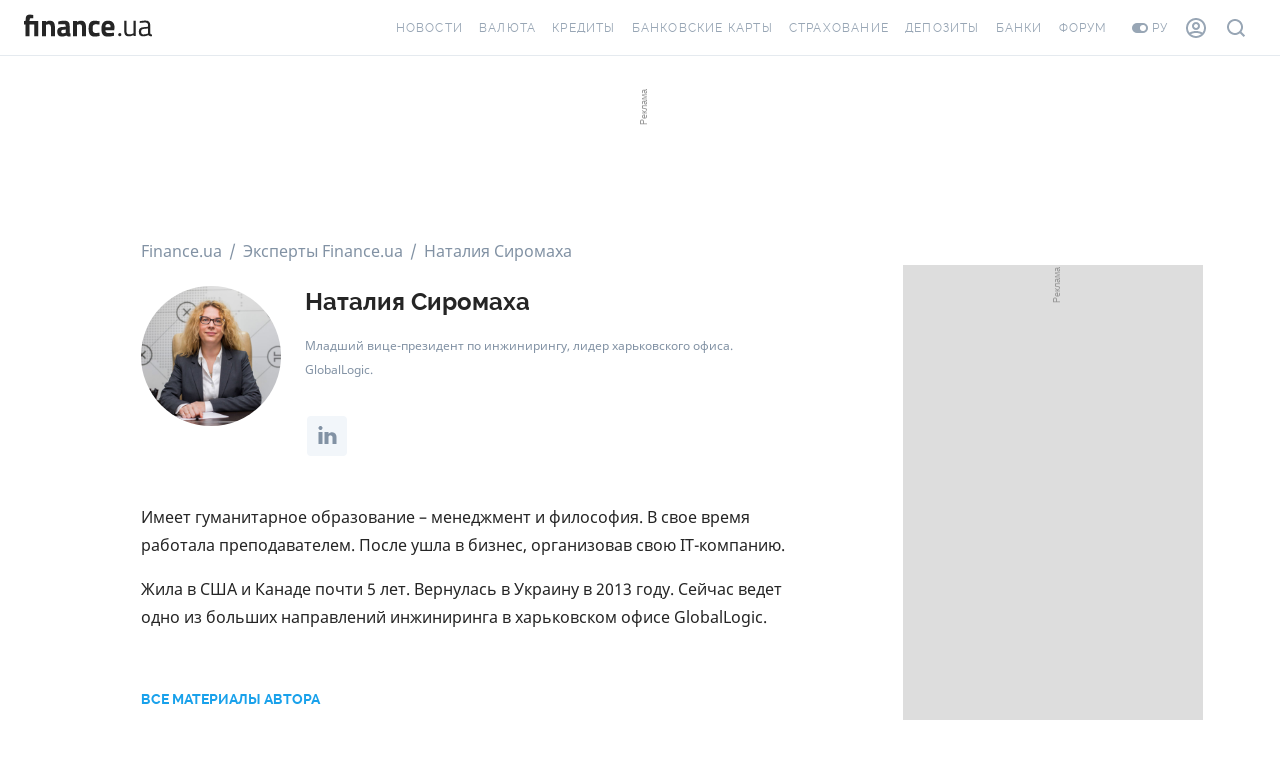

--- FILE ---
content_type: text/css
request_url: https://finance.ua/asset/style/commercial/top.62ba7d81.css
body_size: -173
content:
.fua-top-commercial-section{display:none;position:relative;padding:32px 0 0;margin:0 auto;overflow:hidden;z-index:10}@media (min-width:490px){.fua-top-commercial-section{display:block}}.fua-top-commercial-content{min-height:90px;max-height:240px;font-size:0;text-align:center}@media (min-width:980px){.fua-top-commercial-content{min-height:120px}}.fua-top-commercial-content [data-bn-slot]{position:relative;display:inline-block}.fua-top-commercial-content [data-bn-slot]:after{content:attr(data-caption);position:absolute;top:14px;right:-22px;font:9px/1 Tahoma,sans-serif;color:#999;-webkit-transform:rotate(-90deg);transform:rotate(-90deg)}

--- FILE ---
content_type: text/css
request_url: https://finance.ua/asset/style/template.1ba2c101.css
body_size: -411
content:
.fua-disable-hover,.fua-disable-hover *{cursor:default;pointer-events:none!important}a[data-gtm-ec]>*,button[data-gtm-ec]>*,label[data-gtm-ec]>*{pointer-events:none}

--- FILE ---
content_type: text/css
request_url: https://finance.ua/asset/style/writer-pages/questions_master.f273e25c.css
body_size: 91
content:
.fua-premium-commercial-content{position:relative;padding:0 10px;font-size:0;text-align:center;height:600px;background:#ddd;min-width:300px}.fua-premium-commercial-content [data-bn-slot]{position:relative;display:inline-block}.fua-premium-commercial-content [data-bn-slot]:after{content:attr(data-caption);position:absolute;top:14px;right:-22px;font:9px/12px Tahoma,sans-serif;color:#999;-webkit-transform:rotate(-90deg);transform:rotate(-90deg)}.fua-bottom-commercial-section{position:relative;padding:48px 0 10px;-webkit-box-sizing:border-box;box-sizing:border-box;overflow:hidden;z-index:1400000000}.fua-bottom-commercial-content{margin:0 auto;font-size:0;text-align:center}.fua-bottom-commercial-content [data-bn-slot]{position:relative;display:inline-block}.fua-bottom-commercial-content [data-bn-slot]:after{content:attr(data-caption);position:absolute;top:14px;right:-22px;font:9px/1 Tahoma,sans-serif;color:#999;-webkit-transform:rotate(-90deg);transform:rotate(-90deg)}.fua-block-commercial-section{position:relative;padding:48px 0 10px;-webkit-box-sizing:border-box;box-sizing:border-box;overflow:hidden;z-index:1400000000;margin:0 auto}.fua-block-commercial-content{font-size:0;text-align:center}.fua-block-commercial-content [data-bn-slot]{position:relative;display:inline-block}.fua-block-commercial-content [data-bn-slot]:after{content:attr(data-caption);position:absolute;top:14px;right:-22px;font:9px/1 Tahoma,sans-serif;color:#999;-webkit-transform:rotate(-90deg);transform:rotate(-90deg)}body{background:#fff}.fua-page-section .fua-questions{display:-webkit-box;display:-webkit-flex;display:-ms-flexbox;display:flex;-webkit-flex-wrap:wrap;-ms-flex-wrap:wrap;flex-wrap:wrap;width:100%;padding:0 32px}@media (max-width:480px){.fua-page-section .fua-questions{padding:0 8px}}.fua-page-section .fua-questions .content-block{-webkit-box-flex:100%;-webkit-flex:100% 0 0;-ms-flex:100% 0 0px;flex:100% 0 0;max-width:100%}@media (min-width:768px){.fua-page-section .fua-questions .content-block{-webkit-box-flex:calc(100% - 336px);-webkit-flex:calc(100% - 336px) 0 1;-ms-flex:calc(100% - 336px) 0 1;flex:calc(100% - 336px) 0 1;max-width:calc(100% - 336px)}}.fua-page-section .fua-questions aside{padding-top:25px;display:-webkit-box;display:-webkit-flex;display:-ms-flexbox;display:flex;-webkit-box-pack:justify;-webkit-justify-content:space-between;-ms-flex-pack:justify;justify-content:space-between;width:100%;-webkit-flex-wrap:wrap;-ms-flex-wrap:wrap;flex-wrap:wrap}@media (min-width:768px){.fua-page-section .fua-questions aside{display:block;width:unset;margin-left:16px}}.fua-page-section .fua-questions__after{-webkit-box-flex:100%;-webkit-flex:100%;-ms-flex:100%;flex:100%}

--- FILE ---
content_type: text/css
request_url: https://finance.ua/asset/style/writer-pages/page.d282fca4.css
body_size: 1746
content:
.fua-note--image{margin:0 auto;font-size:0;line-height:0;text-align:center}.fua-note--image a{display:inline-block;text-decoration:none;border-bottom:none}.fua-note--title{font-size:14px;line-height:1.4;margin-top:16px;font-weight:600}.fua-note--title+.fua-note--text{margin-top:8px}.fua-note--text{font-size:14px;line-height:1.4;margin-top:16px}.fua-note-horizontal:after{display:block;clear:both;content:""}.fua-note-horizontal .fua-note--image{float:left}.fua-note-horizontal .fua-note--title{font-size:16px;margin-top:8px;margin-left:80px}.fua-note-horizontal .fua-note--text{margin-left:80px}.fua-note-colored{padding:20px 25px;background:#f7f6e4}.fua-file-preview{max-width:400px;margin-left:auto;margin-right:auto}.fua-file-preview .fua-note--image{text-align:center}.fua-file-preview .fua-note--image a{position:relative;display:inline-block;font-size:0;line-height:0;border:none;-webkit-box-shadow:0 0 4px 0 hsla(0,0%,77.6%,.5);box-shadow:0 0 4px 0 hsla(0,0%,77.6%,.5)}.fua-file-preview .fua-note--image a:after{position:absolute;top:0;bottom:0;left:0;right:0;background:hsla(0,0%,100%,.4);content:""}.fua-file-preview .fua-note--image a .fua-file-preview-thumbnail{display:inline-block}.fua-file-preview .fua-note--image a .fua-file-preview-origin{display:none}.fua-file-preview .fua-note--title{margin-top:16px;font-weight:800}.fua-file-preview--icon{position:absolute;width:38px;height:38px;top:50%;left:50%;margin-top:-19px;margin-left:-19px;background:#00aa8c;border-radius:50%;font-size:18px;line-height:38px;text-align:center;color:#fff;z-index:2}.fua-file-preview-angle .fua-file-preview--icon{width:0;height:0;top:auto;left:auto;margin:0;right:0;bottom:0;border-color:transparent transparent #00aa8c;border-style:solid;border-width:0 0 74px 74px;border-radius:0;background:none}.fua-file-preview-angle .fua-file-preview--icon:before{position:absolute;bottom:-62px;right:12px;margin:0}.fua-writer-social{margin:16px 0 0 164px;width:auto}.fua-writer-social-placeholder{display:inline-block;position:relative;width:40px;height:40px;background:#f2f6fa;-webkit-box-sizing:border-box;box-sizing:border-box;border-radius:4px;color:#8292a4;margin:2px}.fua-writer-social-placeholder:hover{opacity:1!important}.fua-writer-social-placeholder:hover .fua-writer-social-facebook{-webkit-transition:color .5s;transition:color .5s;color:#4a67ad}.fua-writer-social-placeholder:hover .fua-writer-social-twitter{-webkit-transition:color .5s;transition:color .5s;color:#5794cb}.fua-writer-social-placeholder:hover .fua-writer-social-linkedin{-webkit-transition:color .5s;transition:color .5s;color:#3377ab}.fua-writer-social-placeholder:hover .fua-writer-social-email{-webkit-transition:color .5s;transition:color .5s;color:#b5e7fe}.fua-writer-social-placeholder:hover .fua-writer-social-site,.fua-writer-social-placeholder:hover .fua-writer-social-wiki{-webkit-transition:color .5s;transition:color .5s;color:#000}.fua-writer-social-email,.fua-writer-social-facebook,.fua-writer-social-linkedin,.fua-writer-social-site,.fua-writer-social-twitter,.fua-writer-social-wiki{display:block;position:absolute;width:20px;height:20px;left:calc(50% - 10px);top:calc(50% - 10px);-webkit-transition:color .5s;transition:color .5s}@media (max-width:568px){.fua-writer-social{margin:16px 0 0}}.fua-writer-data{height:100%;display:-webkit-box;display:-webkit-flex;display:-ms-flexbox;display:flex;-webkit-box-orient:vertical;-webkit-box-direction:normal;-webkit-flex-direction:column;-ms-flex-direction:column;flex-direction:column;-webkit-box-pack:justify;-webkit-justify-content:space-between;-ms-flex-pack:justify;justify-content:space-between}.fua-writer-data .fua-writer-link{text-decoration:none}.fua-writer-data .fua-writer-link:hover{opacity:.7}.fua-writer-data .fua-writer-avatar{display:inline-block;height:164px;width:164px;float:left}.fua-writer-data .fua-writer-avatar img{width:140px;height:140px;border-radius:70px}.fua-writer-data .fua-writer-info{display:inline-block;vertical-align:top}.fua-writer-data .fua-writer-info .fua-writer-position{font-family:Raleway,sans-serif;font-style:normal;font-weight:700;font-size:12px;line-height:16px;letter-spacing:.1em;text-transform:uppercase;-webkit-font-feature-settings:"pnum" on,"lnum" on;font-feature-settings:"pnum" on,"lnum" on;color:#33bcfb;margin-bottom:8px}.fua-writer-data .fua-writer-info .fua-writer-title{display:inline-block;font-family:Raleway,sans-serif;font-style:normal;font-weight:700;font-size:24px;line-height:32px;-webkit-box-align:center;-webkit-align-items:center;-ms-flex-align:center;align-items:center;color:#252525;text-shadow:0 4px 8px hsla(0,0%,100%,.4);margin:0 0 16px}.fua-writer-data .fua-writer-knows-about,.fua-writer-data .fua-writer-knows-about-title,.fua-writer-data .fua-writer-works-for{margin:0 0 32px}.fua-writer-data .fua-writer-knows-about-title{font-weight:600;margin-bottom:0}@media (max-width:568px){.fua-writer-avatar{float:none!important}}.fua-sticky-300-commercial-section{position:-webkit-sticky;position:sticky;margin-top:10px;top:0}.fua-breadcrumbs{display:block;margin-bottom:24px!important}.fua-breadcrumbs--item{display:inline-block;font-size:16px;line-height:20px;color:#8292a4}.fua-breadcrumbs--item a{color:#8292a4;text-decoration:none}.fua-breadcrumbs--item a:hover{opacity:.6}.fua-breadcrumbs--item:after{content:"/";position:relative;margin:0 4px;color:#8292a4}.fua-breadcrumbs--item:last-child:after{display:none}@media (max-width:767px){.fua-breadcrumbs{display:none}}.fua-expert-issues #expert-articles{display:none}.fua-expert-issues #expert-articles:checked+[for=expert-articles]{background:#e2f6ff}.fua-expert-issues #expert-articles:checked~.expert-articles{display:block!important}.fua-expert-issues #expert-news{display:none}.fua-expert-issues #expert-news:checked+[for=expert-news]{background:#e2f6ff}.fua-expert-issues #expert-news:checked~.expert-news{display:block!important}.fua-expert-issues #expert-answers{display:none}.fua-expert-issues #expert-answers:checked+[for=expert-answers]{background:#e2f6ff}.fua-expert-issues #expert-answers:checked~.expert-answers{display:block!important}.fua-expert-issues .header,.fua-expert-issues label{display:inline-block;height:32px;border-radius:4px;padding:8px;margin:0 0 12px 8px;font-family:Raleway,sans-serif;font-style:normal;font-weight:700;font-size:12px;line-height:16px;color:#19a1eb;text-transform:uppercase;cursor:pointer}.fua-expert-issues .header{display:block;padding:unset;font-size:14px;margin:0}.fua-expert-issues .expert-answers,.fua-expert-issues .expert-articles,.fua-expert-issues .expert-news{display:none}.fua-expert-issues .expert-answers .issues-block .issue-panel,.fua-expert-issues .expert-articles .issues-block .issue-panel,.fua-expert-issues .expert-news .issues-block .issue-panel{-webkit-box-shadow:inset 0 -1px 0 #e5eaef;box-shadow:inset 0 -1px 0 #e5eaef;padding:12px 0}.fua-expert-issues .expert-answers .issues-block .issue-panel:first-child,.fua-expert-issues .expert-articles .issues-block .issue-panel:first-child,.fua-expert-issues .expert-news .issues-block .issue-panel:first-child{-webkit-box-shadow:inset 0 1px 0 #e5eaef,inset 0 -1px 0 #e5eaef;box-shadow:inset 0 1px 0 #e5eaef,inset 0 -1px 0 #e5eaef}.fua-expert-issues .expert-answers .issues-block .issue-panel.hide,.fua-expert-issues .expert-articles .issues-block .issue-panel.hide,.fua-expert-issues .expert-news .issues-block .issue-panel.hide{display:none}.fua-expert-issues .expert-answers .issues-block .issue-panel .issue-url,.fua-expert-issues .expert-articles .issues-block .issue-panel .issue-url,.fua-expert-issues .expert-news .issues-block .issue-panel .issue-url{display:inline-block;text-decoration:none;padding-bottom:8px}.fua-expert-issues .expert-answers .issues-block .issue-panel .issue-url:hover,.fua-expert-issues .expert-articles .issues-block .issue-panel .issue-url:hover,.fua-expert-issues .expert-news .issues-block .issue-panel .issue-url:hover{opacity:.7}.fua-expert-issues .expert-answers .issues-block .issue-panel .issue-title,.fua-expert-issues .expert-articles .issues-block .issue-panel .issue-title,.fua-expert-issues .expert-news .issues-block .issue-panel .issue-title{font-family:Noto Sans,sans-serif;font-style:normal;font-weight:400;font-size:14px;color:#2d2d2d}.fua-expert-issues .expert-answers .issues-block .issue-panel .issue-date,.fua-expert-issues .expert-articles .issues-block .issue-panel .issue-date,.fua-expert-issues .expert-news .issues-block .issue-panel .issue-date{font-family:Noto Sans,sans-serif;font-style:normal;font-weight:400;font-size:12px;line-height:16px;color:#8292a4}.fua-expert-issues .expert-answers .issues-block .no-issues,.fua-expert-issues .expert-articles .issues-block .no-issues,.fua-expert-issues .expert-news .issues-block .no-issues{border-radius:4px;background:#eee;opacity:.5;font-family:Raleway,sans-serif;font-style:normal;color:#2d2d2d;padding:16px;text-align:center}.fua-expert-issues .expert-answers .issues-block .no-issues .message,.fua-expert-issues .expert-articles .issues-block .no-issues .message,.fua-expert-issues .expert-news .issues-block .no-issues .message{font-weight:700;font-size:18px;line-height:24px;text-transform:uppercase}.fua-expert-issues .expert-answers .issues-block .no-issues .tip,.fua-expert-issues .expert-articles .issues-block .no-issues .tip,.fua-expert-issues .expert-news .issues-block .no-issues .tip{font-weight:700;font-size:16px;line-height:24px;color:red;margin-top:8px}.font13{font-size:13px}.fua-file-preview{display:inline-block;margin:0 16px 16px 0}.fua-file-preview-origin{background:rgba(0,0,0,.7)}.fua-writer-knows-about,.fua-writer-knows-about-title,.fua-writer-notes,.fua-writer-works-for{font-family:Noto Sans,sans-serif;font-style:normal;font-weight:400;color:#252525}.fua-writer-notes{font-size:16px;line-height:28px;margin:40px 0 16px}.fua-writer-knows-about,.fua-writer-knows-about-title,.fua-writer-works-for{font-weight:400;font-size:14px;line-height:24px;margin:8px 0 16px}.fua-writer-works-for{font-size:12px;color:#8292a4}.fua-writer-knows-about-title{font-weight:600;margin-bottom:0}.fua-writer-page-title{margin-bottom:18px}.fua-writer-images-annotation,.fua-writer-page-title,.fua-writer-video-annotation{font-family:Raleway,sans-serif;font-style:normal;font-weight:700;font-size:12px;line-height:16px;letter-spacing:.1em;text-transform:uppercase;-webkit-font-feature-settings:"pnum" on,"lnum" on;font-feature-settings:"pnum" on,"lnum" on;color:#252525}.fua-writer-images-annotation,.fua-writer-video-annotation{margin-bottom:8px}.fua-writer-video{margin:8px 0;position:relative;padding-bottom:56.25%;height:0}.fua-writer-video iframe{position:absolute;top:0;left:0;width:100%;height:100%}.fua-writer-article-links{padding-left:0!important;padding-right:0!important}.fua-writer-article-link{background:#fff;-webkit-box-shadow:inset 0 1px 0 #e5eaef;box-shadow:inset 0 1px 0 #e5eaef;padding:16px 0}.fua-writer-article-link,.fua-writer-article-link .fua-article-title{-webkit-box-flex:0;-webkit-flex:none;-ms-flex:none;flex:none;-webkit-box-ordinal-group:1;-webkit-order:0;-ms-flex-order:0;order:0;-webkit-align-self:center;-ms-flex-item-align:center;align-self:center;margin:0}.fua-writer-article-link .fua-article-title{font-family:Raleway,sans-serif;font-style:normal;font-weight:700;font-size:18px;line-height:24px;color:#2d2d2d!important;border:none!important}.fua-writer-article-link .fua-article-created{font-family:Noto Sans,sans-serif;font-style:normal;font-weight:400;font-size:12px;line-height:16px;letter-spacing:.03em;color:#8292a4;-webkit-box-flex:0;-webkit-flex:none;-ms-flex:none;flex:none;-webkit-box-ordinal-group:2;-webkit-order:1;-ms-flex-order:1;order:1;-webkit-align-self:flex-start;-ms-flex-item-align:start;align-self:flex-start;margin:8px 0 0}

--- FILE ---
content_type: text/css
request_url: https://finance.ua/asset/style/commercial/bottom.6f2474a7.css
body_size: -288
content:
.fua-bottom-commercial-section{position:relative;padding:48px 0 10px;-webkit-box-sizing:border-box;box-sizing:border-box;overflow:hidden;z-index:1400000000}.fua-bottom-commercial-content{margin:0 auto;font-size:0;text-align:center}.fua-bottom-commercial-content [data-bn-slot]{position:relative;display:inline-block}.fua-bottom-commercial-content [data-bn-slot]:after{content:attr(data-caption);position:absolute;top:14px;right:-22px;font:9px/1 Tahoma,sans-serif;color:#999;-webkit-transform:rotate(-90deg);transform:rotate(-90deg)}

--- FILE ---
content_type: application/javascript; charset=utf-8
request_url: https://finance.ua/asset/script/writer-pages/page.d9c02d6e.js
body_size: -82
content:
(window.webpackJsonp=window.webpackJsonp||[]).push([["script/writer-pages/page"],{"+ZZp":function(e,n,i){(function(e){e(document).ready((function(){i("z2R9")()}))}).call(this,i("EVdn"))},z2R9:function(e,n,i){var o=i("EVdn");e.exports=function(){o(".js-fua-file-preview-trigger").on("click",(function(e){e.preventDefault(),function(e){var n=o(e).closest(".js-fua-file-preview").find(".js-fua-file-preview-thumbnail"),i=document.createElement("a");i.href="#",i.className="fua-file-preview-origin";var t=document.createElement("img");t.src=n.attr("data-origin"),i.appendChild(t),document.body.appendChild(i);var a=o(i);a.on("click",(function(e){e.preventDefault(),function(e){e.remove(),o("body").removeClass("fua-no-scroll")}(a)})),o("body").addClass("fua-no-scroll")}(this)}))}}},[["+ZZp","runtime","common"]]]);